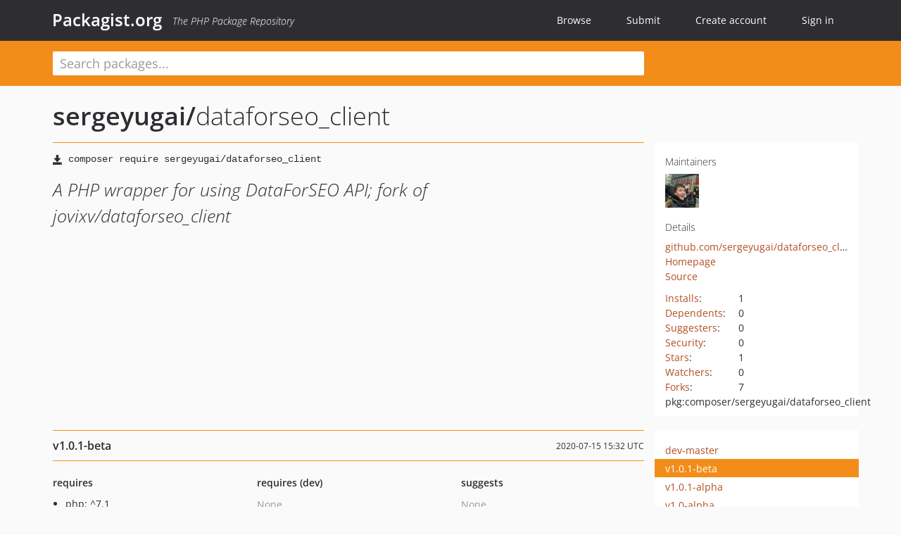

--- FILE ---
content_type: text/html; charset=UTF-8
request_url: https://packagist.org/packages/sergeyugai/dataforseo_client
body_size: 5616
content:
<!DOCTYPE html>
<html>
    <head>
        <meta charset="UTF-8" />

        <title>sergeyugai/dataforseo_client - Packagist.org</title>
        <meta name="description" content="A PHP wrapper for using DataForSEO API; fork of jovixv/dataforseo_client" />
        <meta name="author" content="Jordi Boggiano" />
            <link rel="canonical" href="https://packagist.org/packages/sergeyugai/dataforseo_client" />

        <meta name="viewport" content="width=device-width, initial-scale=1.0" />

        <link rel="shortcut icon" href="/favicon.ico?v=1768839456" />

        <link rel="stylesheet" href="/build/app.css?v=1768839456" />
        
            <link rel="alternate" type="application/rss+xml" title="New Releases - sergeyugai/dataforseo_client" href="https://packagist.org/feeds/package.sergeyugai/dataforseo_client.rss" />
    <link rel="alternate" type="application/rss+xml" title="New Releases - sergeyugai" href="https://packagist.org/feeds/vendor.sergeyugai.rss" />
            <link rel="alternate" type="application/rss+xml" title="Newly Submitted Packages - Packagist.org" href="https://packagist.org/feeds/packages.rss" />
        <link rel="alternate" type="application/rss+xml" title="New Releases - Packagist.org" href="https://packagist.org/feeds/releases.rss" />
        

        <link rel="search" type="application/opensearchdescription+xml" href="/search.osd?v=1768839456" title="Packagist.org" />

        <script nonce="76pEaTmf1/YBDGxIoOG9ag==">
            var onloadRecaptchaCallback = function() {
                document.querySelectorAll('.recaptcha-protected').forEach((el) => {
                    el.closest('form').querySelectorAll('button, input[type="submit"]').forEach((submit) => {
                        grecaptcha.render(submit, {
                            'sitekey' : '6LfKiPoUAAAAAGlKWkhEEx7X8muIVYy6oA0GNdX0',
                            'callback' : function (token) {
                                submit.form.submit();
                            }
                        });
                    })
                });
            };
        </script>
        
            <link rel="stylesheet" href="/css/github/markdown.css?v=1768839456">
        </head>
    <body>
    <section class="wrap">
        <header class="navbar-wrapper navbar-fixed-top">
                        <nav class="container">
                <div class="navbar" role="navigation">
                    <div class="navbar-header">
                        <button type="button" class="navbar-toggle" data-toggle="collapse" data-target=".navbar-collapse">
                            <span class="sr-only">Toggle navigation</span>
                            <span class="icon-bar"></span>
                            <span class="icon-bar"></span>
                            <span class="icon-bar"></span>
                        </button>
                        <h1 class="navbar-brand"><a href="/">Packagist.org</a> <em class="hidden-sm hidden-xs">The PHP Package Repository</em></h1>
                    </div>

                    <div class="collapse navbar-collapse">
                        <ul class="nav navbar-nav">
                            <li>
                                <a href="/explore/">Browse</a>
                            </li>
                            <li>
                                <a href="/packages/submit">Submit</a>
                            </li>                            <li>
                                <a href="/register/">Create account</a>
                            </li>
                            <li class="nav-user">
                                <section class="nav-user-signin">
                                    <a href="/login/">Sign in</a>

                                    <section class="signin-box">
                                        <form action="/login/" method="POST" id="nav_login">
                                            <div class="input-group">
                                                <input class="form-control" type="text" id="_username" name="_username" placeholder="Username / Email">
                                                <span class="input-group-addon"><span class="icon-user"></span></span>
                                            </div>
                                            <div class="input-group">
                                                <input class="form-control" type="password" id="_password" name="_password" placeholder="Password">
                                                <span class="input-group-addon"><span class="icon-lock"></span></span>
                                            </div>

                                            <div class="checkbox">
                                                <label for="_remember_me">
                                                    <input type="checkbox" id="_remember_me" name="_remember_me" value="on" checked="checked" /> Remember me
                                                </label>
                                            </div>
                                            <div class="signin-box-buttons">
                                                <a href="/login/github" class="pull-right btn btn-primary btn-github"><span class="icon-github"></span>Use Github</a>
                                                <button type="submit" class="btn btn-success" id="_submit_mini" name="_submit">Log in</button>
                                            </div>
                                        </form>

                                        <div class="signin-box-register">
                                            <a href="/register/">No account yet? Create one now!</a>
                                        </div>
                                    </section>
                                </section>
                            </li>                        </ul>
                    </div>
                </div>
            </nav>
        </header>

        <section class="wrapper wrapper-search">
    <div class="container ">
        <form name="search_query" method="get" action="/search/" id="search-form" autocomplete="off">
            <div class="sortable row">
                <div class="col-xs-12 js-search-field-wrapper col-md-9">
                                                            <input type="search" id="search_query_query" name="query" required="required" autocomplete="off" placeholder="Search packages..." tabindex="1" class=" form-control" value="" />
                </div>
            </div>
        </form>    </div>
</section>


                
        
        <section class="wrapper">
            <section class="container content" role="main">
                                    <div id="search-container" class="hidden">
                        <div class="row">
                            <div class="search-list col-md-9"></div>

                            <div class="search-facets col-md-3">
                                <div class="search-facets-active-filters"></div>
                                <div class="search-facets-type"></div>
                                <div class="search-facets-tags"></div>
                            </div>
                        </div>

                        <div class="row">
                            <div class="col-md-9">
                                <div id="powered-by">
                                    Search by <a href="https://www.algolia.com/"><img src="/img/algolia-logo-light.svg?v=1768839456"></a>
                                </div>
                                <div id="pagination-container">
                                    <div class="pagination"></div>
                                </div>
                            </div>
                        </div>
                    </div>
                
                    <div class="row" id="view-package-page">
        <div class="col-xs-12 package">
            <div class="package-header">

                <div class="row">
                    <div class="col-md-9">
                        <h2 class="title">
                                                        <a href="/packages/sergeyugai/">sergeyugai<span class="hidden"> </span>/</a><span class="hidden"> </span>dataforseo_client
                        </h2>
                    </div>
                </div>
            </div>

            <div class="row">
                <div class="col-md-8">
                    <p class="requireme"><i class="glyphicon glyphicon-save"></i> <input type="text" readonly="readonly" value="composer require sergeyugai/dataforseo_client" /></p>

                    
                                        
                    
                    <p class="description">A PHP wrapper for using DataForSEO API; fork of jovixv/dataforseo_client</p>

                                                        </div>

                <div class="col-md-offset-1 col-md-3">
                    <div class="row package-aside">
                        <div class="details col-xs-12 col-sm-6 col-md-12">
                            <h5>Maintainers</h5>
                            <p class="maintainers">
                                <a href="/users/sergeyugai/"><img width="48" height="48" title="sergeyugai" src="https://www.gravatar.com/avatar/a1eec585984c3a2c87b58c16b43d6df9e5fd3644d73539b2e0fb72664837ec80?s=48&amp;d=identicon" srcset="https://www.gravatar.com/avatar/a1eec585984c3a2c87b58c16b43d6df9e5fd3644d73539b2e0fb72664837ec80?s=96&amp;d=identicon 2x"></a>
                                                            </p>

                            
                            <h5>Details</h5>
                                                        <p class="canonical">
                                <a href="https://github.com/sergeyugai/dataforseo_client" title="Canonical Repository URL">github.com/sergeyugai/dataforseo_client</a>
                            </p>

                                                            <p><a rel="nofollow noopener external noindex ugc" href="https://github.com/jovixv/dataforseo_client">Homepage</a></p>
                                                                                        <p><a rel="nofollow noopener external noindex ugc" href="https://github.com/sergeyugai/dataforseo_client/tree/v1.0.1-beta">Source</a></p>
                                                                                                                                                                                                                                                        </div>

                        
                        <div class="facts col-xs-12 col-sm-6 col-md-12">
                            <p>
                                <span>
                                    <a href="/packages/sergeyugai/dataforseo_client/stats" rel="nofollow">Installs</a>:
                                </span>
                                1                            </p>
                                                            <p>
                                    <span>
                                        <a href="/packages/sergeyugai/dataforseo_client/dependents?order_by=downloads" rel="nofollow">Dependents</a>:
                                    </span>
                                    0
                                </p>
                                                                                        <p>
                                    <span>
                                        <a href="/packages/sergeyugai/dataforseo_client/suggesters" rel="nofollow">Suggesters</a>:
                                    </span>
                                    0
                                </p>
                                                                                        <p>
                                    <span>
                                        <a href="/packages/sergeyugai/dataforseo_client/advisories" rel="nofollow">Security</a>:
                                    </span>
                                    0
                                </p>
                                                                                        <p>
                                    <span>
                                        <a href="https://github.com/sergeyugai/dataforseo_client/stargazers">Stars</a>:
                                    </span>
                                    1
                                </p>
                                                                                        <p>
                                    <span>
                                        <a href="https://github.com/sergeyugai/dataforseo_client/watchers">Watchers</a>:
                                    </span> 0
                                </p>
                                                                                        <p>
                                    <span>
                                        <a href="https://github.com/sergeyugai/dataforseo_client/forks">Forks</a>:
                                    </span>
                                    7
                                </p>
                                                                                                                                                                        <p><span title="PURL / Package-URL">pkg:composer/sergeyugai/dataforseo_client</span></p>
                        </div>
                    </div>
                </div>
            </div>

            
            
                            <div class="row versions-section">
                    <div class="version-details col-md-9">
                                                    <div class="title">
    <span class="version-number">v1.0.1-beta</span>

    <span class="release-date">2020-07-15 15:32 UTC</span>
</div>

<div class="clearfix package-links">
            <div class="row">
                            <div class="clearfix visible-sm-block"></div>                <div class="clearfix visible-md-block visible-lg-block"></div>                <div class="requires col-sm-6 col-md-4 ">
                    <p class="link-type">Requires</p>
                                            <ul><li>php: ^7.1</li><li><a href="/packages/guzzlehttp/guzzle">guzzlehttp/guzzle</a>: ^6.3</li><li><a href="/packages/symfony/var-dumper">symfony/var-dumper</a>: ^5.1</li></ul>
                                    </div>
                                                            <div class="devRequires col-sm-6 col-md-4 hidden-xs">
                    <p class="link-type">Requires (Dev)</p>
                                            <p class="no-links">None</p>
                                    </div>
                            <div class="clearfix visible-sm-block"></div>                                <div class="suggests col-sm-6 col-md-4 hidden-xs">
                    <p class="link-type">Suggests</p>
                                            <p class="no-links">None</p>
                                    </div>
                                            <div class="clearfix visible-md-block visible-lg-block"></div>                <div class="provides col-sm-6 col-md-4 hidden-xs">
                    <p class="link-type">Provides</p>
                                            <p class="no-links">None</p>
                                    </div>
                            <div class="clearfix visible-sm-block"></div>                                <div class="conflicts col-sm-6 col-md-4 hidden-xs">
                    <p class="link-type">Conflicts</p>
                                            <p class="no-links">None</p>
                                    </div>
                                                            <div class="replaces col-sm-6 col-md-4 hidden-xs">
                    <p class="link-type">Replaces</p>
                                            <p class="no-links">None</p>
                                    </div>
                    </div>
    </div>

<div class="metadata">
    <p class="license"><i class="glyphicon glyphicon-copyright-mark" title="License"></i> MIT <span class="source-reference"><i class="glyphicon glyphicon-bookmark" title="Source Reference"></i> 39a4a2c9466d39880983287e1b427b5ff8caeae0</span></p>

            <i class="glyphicon glyphicon-user" title="Authors"></i>
        <ul class="authors">
                            <li><a rel="nofollow noopener external noindex ugc" href="https://dataforseo.com">Vitaliy Lyabakh</a>                        <span class="visible-sm-inline visible-md-inline visible-lg-inline">&lt;igrolan<span style="display:none">.woop</span>@gmail.com&gt;</span></li>
                    </ul>
    
            <p class="tags">
            <i class="glyphicon glyphicon-tag" title="Tags"></i>
            <a rel="nofollow noindex" href="https://packagist.org/search/?tags=api">api</a><a rel="nofollow noindex" href="https://packagist.org/search/?tags=seo">seo</a><a rel="nofollow noindex" href="https://packagist.org/search/?tags=SEO%20Tools">SEO Tools</a><a rel="nofollow noindex" href="https://packagist.org/search/?tags=dataforseo">dataforseo</a><a rel="nofollow noindex" href="https://packagist.org/search/?tags=dataforseo%20client">dataforseo client</a><a rel="nofollow noindex" href="https://packagist.org/search/?tags=client%20for%20dataforseo">client for dataforseo</a><a rel="nofollow noindex" href="https://packagist.org/search/?tags=php%20wrapper%20dataforseo">php wrapper dataforseo</a><a rel="nofollow noindex" href="https://packagist.org/search/?tags=dataforseo%20api">dataforseo api</a><a rel="nofollow noindex" href="https://packagist.org/search/?tags=DFS%20API">DFS API</a><a rel="nofollow noindex" href="https://packagist.org/search/?tags=api%20seo">api seo</a><a rel="nofollow noindex" href="https://packagist.org/search/?tags=seo%20api%20php">seo api php</a><a rel="nofollow noindex" href="https://packagist.org/search/?tags=google%20search%20volume%20php">google search volume php</a></p>
    </div>

                                            </div>
                    <div class="col-md-3 no-padding">
                        <div class="package-aside versions-wrapper">
    <ul class="versions">
                                <li class="details-toggler version" data-version-id="dev-master" data-load-more="/versions/4254957.json">
                <a rel="nofollow noindex" href="#dev-master" class="version-number">dev-master</a>

                
                            </li>
                                <li class="details-toggler version open" data-version-id="v1.0.1-beta" data-load-more="/versions/4254991.json">
                <a rel="nofollow noindex" href="#v1.0.1-beta" class="version-number">v1.0.1-beta</a>

                
                            </li>
                                <li class="details-toggler version" data-version-id="v1.0.1-alpha" data-load-more="/versions/4254953.json">
                <a rel="nofollow noindex" href="#v1.0.1-alpha" class="version-number">v1.0.1-alpha</a>

                
                            </li>
                                <li class="details-toggler version" data-version-id="v1.0-alpha" data-load-more="/versions/4254952.json">
                <a rel="nofollow noindex" href="#v1.0-alpha" class="version-number">v1.0-alpha</a>

                
                            </li>
                                <li class="details-toggler version" data-version-id="dev-laravel" data-load-more="/versions/4254955.json">
                <a rel="nofollow noindex" href="#dev-laravel" class="version-number">dev-laravel</a>

                
                            </li>
                                <li class="details-toggler version last" data-version-id="dev-php-reverse" data-load-more="/versions/4254954.json">
                <a rel="nofollow noindex" href="#dev-php-reverse" class="version-number">dev-php-reverse</a>

                
                            </li>
            </ul>
    <div class="hidden versions-expander">
        <i class="glyphicon glyphicon-chevron-down"></i>
    </div>
</div>

    <div class="last-update">
                    <p class="auto-update-danger">This package is <strong>not</strong> <a href="/about#how-to-update-packages">auto-updated</a>.</p>
                <p>Last update: 2026-01-09 15:37:34 UTC </p>
            </div>
                    </div>
                </div>
            
                            <hr class="clearfix">
                <div class="readme markdown-body">
                    <h1>README</h1>
                    <p><a target="_blank" href="https://camo.githubusercontent.com/75533c9b0efb1a7c9e2b2e2492141e5adfd85255413e41472317de27b295b4e9/68747470733a2f2f696d6167652d73746f72652e736c696465736861726563646e2e636f6d2f30316465323836352d383532322d346230392d626366652d3665646334616635303034392d6f726967696e616c2e706e67" rel="nofollow noindex noopener external ugc"><img src="https://camo.githubusercontent.com/75533c9b0efb1a7c9e2b2e2492141e5adfd85255413e41472317de27b295b4e9/68747470733a2f2f696d6167652d73746f72652e736c696465736861726563646e2e636f6d2f30316465323836352d383532322d346230392d626366652d3665646334616635303034392d6f726967696e616c2e706e67" alt /></a></p>
<p>DataForSEO Client is intended to provide you, as a developer, with a tool for getting necessary data without having to worry about how to make a request and process a response - all that has already been done.</p>
<p><a href="https://github.com/jovixv/dataforseo_client/issues" rel="nofollow noindex noopener external ugc"><img src="https://camo.githubusercontent.com/d4e7856845e26effa78f8379b138bed5e97e22b65be9448c1a6af23e3bec1da5/68747470733a2f2f696d672e736869656c64732e696f2f6769746875622f6973737565732f6a6f766978762f64617461666f7273656f5f636c69656e742e737667" alt="GitHub issues" /></a>
<a href="https://github.com/jovixv/dataforseo_client" rel="nofollow noindex noopener external ugc"><img src="https://camo.githubusercontent.com/dbeff4a5fb607a6416a3c6770a1dd4e35581c5cffb8b213923d88ee48f2841b6/68747470733a2f2f696d672e736869656c64732e696f2f6769746875622f6c6963656e73652f6a6f766978762f64617461666f7273656f5f636c69656e742e737667" alt="GitHub license" /></a>
<a href="https://packagist.org/packages/jovixv/dataforseo_client" rel="nofollow noindex noopener external ugc"><img src="https://camo.githubusercontent.com/02ddc497c900162f060247a37fa08fa66840f7d89d10c2f237998f72346b0665/68747470733a2f2f696d672e736869656c64732e696f2f62616467652f56657273696f6e2d616c7068612d677265656e2e737667" alt="Development version" /></a></p>
<h2 class="heading-element">Features</h2><a id="user-content-features" class="anchor" href="#user-content-features" rel="nofollow noindex noopener external ugc"></a>
<p>This package provides tools for the following, and more:</p>
<ul>
<li>Models for sending requests to all API endpoints.</li>
<li>Convenient builder of requests.</li>
<li>Concise program processing of responses.</li>
<li>Errors and exceptions handling.</li>
<li>Response Transformers and Formatters</li>
</ul>
<h2 class="heading-element">Documentation</h2><a id="user-content-documentation" class="anchor" href="#user-content-documentation" rel="nofollow noindex noopener external ugc"></a>
<p>Please refer to our extensive <a href="https://github.com/jovixv/dataforseo_client/wiki" rel="nofollow noindex noopener external ugc">Wiki documentation</a> for more information.</p>
<h2 class="heading-element">License</h2><a id="user-content-license" class="anchor" href="#user-content-license" rel="nofollow noindex noopener external ugc"></a>
<p>This package is licensed under the <a href="http://opensource.org/licenses/MIT" rel="nofollow noindex noopener external ugc">MIT</a>.</p>

                </div>
                    </div>
    </div>
            </section>
        </section>
    </section>

        <footer class="wrapper-footer">
            <nav class="container">
                <div class="row">
                    <ul class="social col-xs-7 col-sm-4 col-md-2 pull-right">
                        <li><a href="http://github.com/composer/packagist" title="GitHub"><span class="icon-github"></span></a></li>
                        <li><a href="https://x.com/packagist" title="Follow @packagist"><span class="icon-twitter"></span></a></li>
                        <li><a href="mailto:contact@packagist.org" title="Contact"><span class="icon-mail"></span></a></li>
                    </ul>

                    <ul class="col-xs-4 col-sm-4 col-md-2">
                        <li><a href="/about">About Packagist.org</a></li>
                        <li><a href="/feeds/" rel="nofollow">Atom/RSS Feeds</a></li>
                    </ul>

                    <div class="clearfix visible-xs-block"></div>

                    <ul class="col-xs-3 col-sm-4 col-md-2">
                        <li><a href="/statistics" rel="nofollow">Statistics</a></li>
                        <li><a href="/explore/">Browse Packages</a></li>
                    </ul>

                    <div class="clearfix visible-xs-block visible-sm-block"></div>

                    <ul class="col-xs-3 col-sm-4 col-md-2">
                        <li><a href="/apidoc">API</a></li>
                        <li><a href="/mirrors">Mirrors</a></li>
                    </ul>

                    <div class="clearfix visible-xs-block"></div>

                    <ul class="col-xs-3 col-sm-4 col-md-2">
                        <li><a href="https://status.packagist.org/">Status</a></li>
                        <li><a href="https://p.datadoghq.com/sb/x98w56x71erzshui-4a54c45f82bacc991e83302548934b6a">Dashboard</a></li>
                    </ul>
                </div>

                <div class="row sponsor">
                    <p class="col-xs-12 col-md-6"><a class="short" href="https://packagist.com/"><img alt="Private Packagist" src="/img/private-packagist.svg?v2?v=1768839456" /></a> provides maintenance and hosting</p>
                    <p class="col-xs-12 col-md-6"><a class="long" href="https://bunny.net/"><img alt="Bunny.net" src="/img/bunny-net.svg?v=1768839456" /></a> provides bandwidth and CDN</p>
                    <p class="col-xs-12 col-md-6"><a class="short" href="https://www.aikido.dev/"><img alt="Aikido" src="/img/aikido.svg?v=1768839456" /></a> provides malware detection</p>
                    <p class="col-xs-12 col-md-6"><a class="long" href="https://datadog.com/"><img alt="Datadog" src="/img/datadog.svg?v=1768839456" /></a> provides monitoring</p>
                    <p class="col-xs-12 text-center"><a href="/sponsor/">Sponsor Packagist.org &amp; Composer</a></p>
                </div>
            </nav>
        </footer>

        <script nonce="76pEaTmf1/YBDGxIoOG9ag==">
            var algoliaConfig = {"app_id":"M58222SH95","search_key":"5ae4d03c98685bd7364c2e0fd819af05","index_name":"packagist"};
                        window.process = {
                env: { DEBUG: undefined },
            };
        </script>
        
        <script nonce="76pEaTmf1/YBDGxIoOG9ag==" src="/build/app.js?v=1768839456"></script>

            </body>
</html>


--- FILE ---
content_type: image/svg+xml;charset=utf-8
request_url: https://camo.githubusercontent.com/02ddc497c900162f060247a37fa08fa66840f7d89d10c2f237998f72346b0665/68747470733a2f2f696d672e736869656c64732e696f2f62616467652f56657273696f6e2d616c7068612d677265656e2e737667
body_size: 794
content:
<svg xmlns="http://www.w3.org/2000/svg" width="92" height="20" role="img" aria-label="Version: alpha"><title>Version: alpha</title><linearGradient id="s" x2="0" y2="100%"><stop offset="0" stop-color="#bbb" stop-opacity=".1"/><stop offset="1" stop-opacity=".1"/></linearGradient><clipPath id="r"><rect width="92" height="20" rx="3" fill="#fff"/></clipPath><g clip-path="url(#r)"><rect width="51" height="20" fill="#555"/><rect x="51" width="41" height="20" fill="#97ca00"/><rect width="92" height="20" fill="url(#s)"/></g><g fill="#fff" text-anchor="middle" font-family="Verdana,Geneva,DejaVu Sans,sans-serif" text-rendering="geometricPrecision" font-size="110"><text aria-hidden="true" x="265" y="150" fill="#010101" fill-opacity=".3" transform="scale(.1)" textLength="410">Version</text><text x="265" y="140" transform="scale(.1)" fill="#fff" textLength="410">Version</text><text aria-hidden="true" x="705" y="150" fill="#010101" fill-opacity=".3" transform="scale(.1)" textLength="310">alpha</text><text x="705" y="140" transform="scale(.1)" fill="#fff" textLength="310">alpha</text></g></svg>